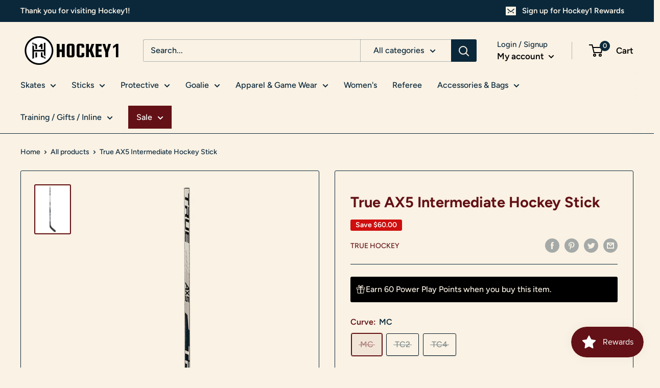

--- FILE ---
content_type: text/javascript
request_url: https://hockey1.com/cdn/shop/t/7/assets/custom.js?v=102476495355921946141675954852
body_size: -792
content:
//# sourceMappingURL=/cdn/shop/t/7/assets/custom.js.map?v=102476495355921946141675954852
